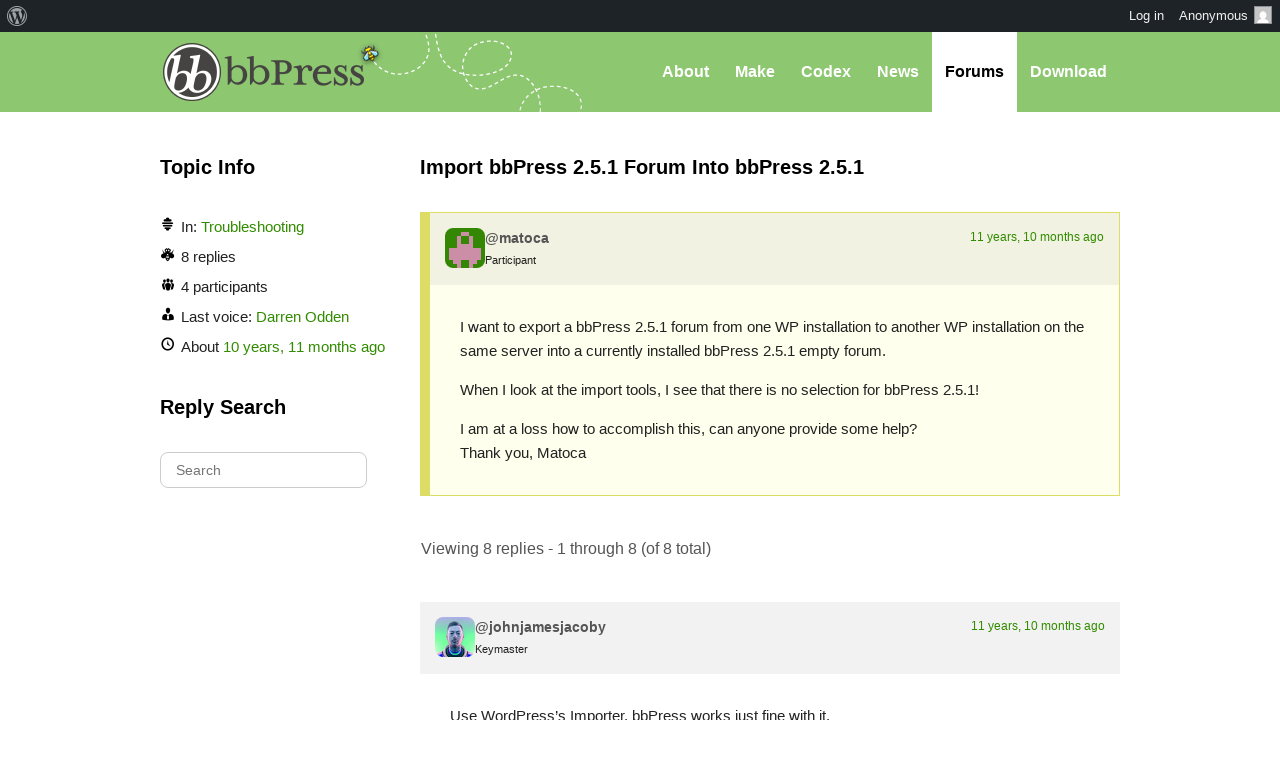

--- FILE ---
content_type: text/html; charset=UTF-8
request_url: https://bbpress.org/forums/topic/import-bbpress-2-5-1-forum-into-bbpress-2-5-1/
body_size: 13023
content:
<!DOCTYPE html><html>

<head profile="http://gmpg.org/xfn/11">
	<title>Topic: Import bbPress 2.5.1 Forum Into bbPress 2.5.1 &middot; bbPress.org</title>
	<meta name="viewport" content="width=device-width, initial-scale=1" />
	<meta http-equiv="Content-Type" content="text/html; charset=UTF-8" />
	<meta http-equiv="Content-Style-Type" content="text/css" />
	<meta name="distribution" content="global" />
	<meta name="robots" content="follow, all" />
	<meta name="language" content="en, sv" />
	<meta name="description" content="Forums, made the WordPress way" />
	<meta name="keywords" content="wordpress buddypress bbpress community support forums" />

	<link rel="home" title="Home" href="https://bbpress.org" />
	<link rel="index" title="Index" href="https://bbpress.org/about/index/" />
	<link rel="contents" title="Contents" href="https://bbpress.org/about/contents/" />
	<link rel="search" title="Search" href="#searchform" />
	<link rel="glossary" title="Glossary" href="https://bbpress.org/about/glossary/" />
	<link rel="help" title="Help" href="https://bbpress.org/about/help/" />
	<link rel="first" title="First" href="" />
	<link rel="last" title="Last" href="" />
	<link rel="up" title="Top" href="#top" />
	<link rel="copyright" title="Copyright" href="https://bbpress.org/about/copyright/" />
	<link rel="author" title="Author" href="https://bbpress.org/about/author/" />

	<link rel="Shortcut Icon" href="https://bbpress.org" />
	<link rel="alternate" type="application/rss+xml" title="RSS 2.0" href="https://bbpress.org/feed/" />
	<link rel="alternate" type="text/xml" title="RSS .92" href="https://bbpress.org/feed/rss/" />
	<link rel="alternate" type="application/atom+xml" title="Atom 0.3" href="https://bbpress.org/feed/atom/" />
	<link rel='archives' title='July 2025' href='https://bbpress.org/blog/2025/07/' />
	<link rel='archives' title='April 2025' href='https://bbpress.org/blog/2025/04/' />
	<link rel='archives' title='February 2025' href='https://bbpress.org/blog/2025/02/' />
	<link rel='archives' title='June 2024' href='https://bbpress.org/blog/2024/06/' />
	<link rel='archives' title='November 2021' href='https://bbpress.org/blog/2021/11/' />
	<link rel='archives' title='November 2020' href='https://bbpress.org/blog/2020/11/' />
	<link rel='archives' title='May 2020' href='https://bbpress.org/blog/2020/05/' />
	<link rel='archives' title='January 2020' href='https://bbpress.org/blog/2020/01/' />
	<link rel='archives' title='December 2019' href='https://bbpress.org/blog/2019/12/' />
	<link rel='archives' title='November 2019' href='https://bbpress.org/blog/2019/11/' />
	<link rel='archives' title='September 2017' href='https://bbpress.org/blog/2017/09/' />
	<link rel='archives' title='July 2017' href='https://bbpress.org/blog/2017/07/' />
	<link rel='archives' title='December 2016' href='https://bbpress.org/blog/2016/12/' />
	<link rel='archives' title='November 2016' href='https://bbpress.org/blog/2016/11/' />
	<link rel='archives' title='July 2016' href='https://bbpress.org/blog/2016/07/' />
	<link rel='archives' title='May 2016' href='https://bbpress.org/blog/2016/05/' />
	<link rel='archives' title='March 2016' href='https://bbpress.org/blog/2016/03/' />
	<link rel='archives' title='September 2015' href='https://bbpress.org/blog/2015/09/' />
	<link rel='archives' title='July 2015' href='https://bbpress.org/blog/2015/07/' />
	<link rel='archives' title='May 2015' href='https://bbpress.org/blog/2015/05/' />
	<link rel='archives' title='April 2015' href='https://bbpress.org/blog/2015/04/' />
	<link rel='archives' title='March 2015' href='https://bbpress.org/blog/2015/03/' />
	<link rel='archives' title='June 2014' href='https://bbpress.org/blog/2014/06/' />
	<link rel='archives' title='May 2014' href='https://bbpress.org/blog/2014/05/' />
	<link rel='archives' title='March 2014' href='https://bbpress.org/blog/2014/03/' />
	<link rel='archives' title='January 2014' href='https://bbpress.org/blog/2014/01/' />
	<link rel='archives' title='December 2013' href='https://bbpress.org/blog/2013/12/' />
	<link rel='archives' title='November 2013' href='https://bbpress.org/blog/2013/11/' />
	<link rel='archives' title='October 2013' href='https://bbpress.org/blog/2013/10/' />
	<link rel='archives' title='September 2013' href='https://bbpress.org/blog/2013/09/' />
	<link rel='archives' title='August 2013' href='https://bbpress.org/blog/2013/08/' />
	<link rel='archives' title='May 2013' href='https://bbpress.org/blog/2013/05/' />
	<link rel='archives' title='April 2013' href='https://bbpress.org/blog/2013/04/' />
	<link rel='archives' title='March 2013' href='https://bbpress.org/blog/2013/03/' />
	<link rel='archives' title='February 2013' href='https://bbpress.org/blog/2013/02/' />
	<link rel='archives' title='January 2013' href='https://bbpress.org/blog/2013/01/' />
	<link rel='archives' title='December 2012' href='https://bbpress.org/blog/2012/12/' />
	<link rel='archives' title='November 2012' href='https://bbpress.org/blog/2012/11/' />
	<link rel='archives' title='October 2012' href='https://bbpress.org/blog/2012/10/' />
	<link rel='archives' title='August 2012' href='https://bbpress.org/blog/2012/08/' />
	<link rel='archives' title='July 2012' href='https://bbpress.org/blog/2012/07/' />
	<link rel='archives' title='June 2012' href='https://bbpress.org/blog/2012/06/' />
	<link rel='archives' title='November 2011' href='https://bbpress.org/blog/2011/11/' />
	<link rel='archives' title='September 2011' href='https://bbpress.org/blog/2011/09/' />
	<link rel='archives' title='August 2011' href='https://bbpress.org/blog/2011/08/' />
	<link rel='archives' title='June 2011' href='https://bbpress.org/blog/2011/06/' />
	<link rel='archives' title='May 2011' href='https://bbpress.org/blog/2011/05/' />
	<link rel='archives' title='February 2011' href='https://bbpress.org/blog/2011/02/' />
	<link rel='archives' title='July 2010' href='https://bbpress.org/blog/2010/07/' />
	<link rel='archives' title='January 2010' href='https://bbpress.org/blog/2010/01/' />
	<link rel='archives' title='December 2009' href='https://bbpress.org/blog/2009/12/' />
	<link rel='archives' title='July 2009' href='https://bbpress.org/blog/2009/07/' />
	<link rel='archives' title='June 2009' href='https://bbpress.org/blog/2009/06/' />
	<link rel='archives' title='May 2009' href='https://bbpress.org/blog/2009/05/' />
	<link rel='archives' title='April 2009' href='https://bbpress.org/blog/2009/04/' />
	<link rel='archives' title='January 2009' href='https://bbpress.org/blog/2009/01/' />
	<link rel='archives' title='December 2008' href='https://bbpress.org/blog/2008/12/' />
	<link rel='archives' title='October 2008' href='https://bbpress.org/blog/2008/10/' />
	<link rel='archives' title='September 2008' href='https://bbpress.org/blog/2008/09/' />
	<link rel='archives' title='August 2008' href='https://bbpress.org/blog/2008/08/' />
	<link rel='archives' title='July 2008' href='https://bbpress.org/blog/2008/07/' />
	<link rel='archives' title='April 2008' href='https://bbpress.org/blog/2008/04/' />
	<link rel='archives' title='March 2008' href='https://bbpress.org/blog/2008/03/' />
	<link rel='archives' title='January 2008' href='https://bbpress.org/blog/2008/01/' />
	<link rel='archives' title='November 2007' href='https://bbpress.org/blog/2007/11/' />
	<link rel='archives' title='September 2007' href='https://bbpress.org/blog/2007/09/' />
	<link rel='archives' title='June 2007' href='https://bbpress.org/blog/2007/06/' />
	<link rel='archives' title='February 2007' href='https://bbpress.org/blog/2007/02/' />
	<link rel='archives' title='January 2007' href='https://bbpress.org/blog/2007/01/' />
	<link rel='archives' title='October 2006' href='https://bbpress.org/blog/2006/10/' />
	<link rel='archives' title='September 2006' href='https://bbpress.org/blog/2006/09/' />
	<link rel='archives' title='June 2006' href='https://bbpress.org/blog/2006/06/' />
	<link rel='archives' title='May 2006' href='https://bbpress.org/blog/2006/05/' />
	<link rel='archives' title='August 2005' href='https://bbpress.org/blog/2005/08/' />
	<link rel='archives' title='July 2005' href='https://bbpress.org/blog/2005/07/' />
	<link rel='archives' title='June 2005' href='https://bbpress.org/blog/2005/06/' />
	<link rel='archives' title='April 2005' href='https://bbpress.org/blog/2005/04/' />
	<link rel='archives' title='March 2005' href='https://bbpress.org/blog/2005/03/' />
	<link rel='archives' title='December 2004' href='https://bbpress.org/blog/2004/12/' />
	<link rel="pingback" href="https://bbpress.org/xmlrpc.php" />
		<meta name='robots' content='max-image-preview:large' />
<link rel='dns-prefetch' href='//www.googletagmanager.com' />
<link rel="alternate" type="application/rss+xml" title="bbPress.org &raquo; Import bbPress 2.5.1 Forum Into bbPress 2.5.1 Comments Feed" href="https://bbpress.org/forums/topic/import-bbpress-2-5-1-forum-into-bbpress-2-5-1/feed/" />
<link rel="alternate" title="oEmbed (JSON)" type="application/json+oembed" href="https://bbpress.org/wp-json/oembed/1.0/embed?url=https%3A%2F%2Fbbpress.org%2Fforums%2Ftopic%2Fimport-bbpress-2-5-1-forum-into-bbpress-2-5-1%2F" />
<link rel="alternate" title="oEmbed (XML)" type="text/xml+oembed" href="https://bbpress.org/wp-json/oembed/1.0/embed?url=https%3A%2F%2Fbbpress.org%2Fforums%2Ftopic%2Fimport-bbpress-2-5-1-forum-into-bbpress-2-5-1%2F&#038;format=xml" />
<script>(function(w,d,s,l,i){w[l]=w[l]||[];w[l].push({'gtm.start':
new Date().getTime(),event:'gtm.js'});var f=d.getElementsByTagName(s)[0],
j=d.createElement(s),dl=l!='dataLayer'?'&l='+l:'';j.async=true;j.src=
'https://www.googletagmanager.com/gtm.js?id='+i+dl;f.parentNode.insertBefore(j,f);
})(window,document,'script','dataLayer','GTM-P24PF4B');</script>
	<style id='wp-img-auto-sizes-contain-inline-css' type='text/css'>
img:is([sizes=auto i],[sizes^="auto," i]){contain-intrinsic-size:3000px 1500px}
/*# sourceURL=wp-img-auto-sizes-contain-inline-css */
</style>
<link rel='stylesheet' id='dashicons-css' href='https://bbpress.org/wp-includes/css/dashicons.min.css?ver=6.9-beta4-61189' type='text/css' media='all' />
<link rel='stylesheet' id='admin-bar-css' href='https://bbpress.org/wp-includes/css/admin-bar.min.css?ver=6.9-beta4-61189' type='text/css' media='all' />
<style id='admin-bar-inline-css' type='text/css'>

		@media screen { html { margin-top: 32px !important; } }
		@media screen and ( max-width: 782px ) { html { margin-top: 46px !important; } }
	
@media print { #wpadminbar { display:none; } }
/*# sourceURL=admin-bar-inline-css */
</style>
<style id='wp-emoji-styles-inline-css' type='text/css'>

	img.wp-smiley, img.emoji {
		display: inline !important;
		border: none !important;
		box-shadow: none !important;
		height: 1em !important;
		width: 1em !important;
		margin: 0 0.07em !important;
		vertical-align: -0.1em !important;
		background: none !important;
		padding: 0 !important;
	}
/*# sourceURL=wp-emoji-styles-inline-css */
</style>
<style id='wp-block-library-inline-css' type='text/css'>
:root{--wp-block-synced-color:#7a00df;--wp-block-synced-color--rgb:122,0,223;--wp-bound-block-color:var(--wp-block-synced-color);--wp-editor-canvas-background:#ddd;--wp-admin-theme-color:#007cba;--wp-admin-theme-color--rgb:0,124,186;--wp-admin-theme-color-darker-10:#006ba1;--wp-admin-theme-color-darker-10--rgb:0,107,160.5;--wp-admin-theme-color-darker-20:#005a87;--wp-admin-theme-color-darker-20--rgb:0,90,135;--wp-admin-border-width-focus:2px}@media (min-resolution:192dpi){:root{--wp-admin-border-width-focus:1.5px}}.wp-element-button{cursor:pointer}:root .has-very-light-gray-background-color{background-color:#eee}:root .has-very-dark-gray-background-color{background-color:#313131}:root .has-very-light-gray-color{color:#eee}:root .has-very-dark-gray-color{color:#313131}:root .has-vivid-green-cyan-to-vivid-cyan-blue-gradient-background{background:linear-gradient(135deg,#00d084,#0693e3)}:root .has-purple-crush-gradient-background{background:linear-gradient(135deg,#34e2e4,#4721fb 50%,#ab1dfe)}:root .has-hazy-dawn-gradient-background{background:linear-gradient(135deg,#faaca8,#dad0ec)}:root .has-subdued-olive-gradient-background{background:linear-gradient(135deg,#fafae1,#67a671)}:root .has-atomic-cream-gradient-background{background:linear-gradient(135deg,#fdd79a,#004a59)}:root .has-nightshade-gradient-background{background:linear-gradient(135deg,#330968,#31cdcf)}:root .has-midnight-gradient-background{background:linear-gradient(135deg,#020381,#2874fc)}:root{--wp--preset--font-size--normal:16px;--wp--preset--font-size--huge:42px}.has-regular-font-size{font-size:1em}.has-larger-font-size{font-size:2.625em}.has-normal-font-size{font-size:var(--wp--preset--font-size--normal)}.has-huge-font-size{font-size:var(--wp--preset--font-size--huge)}.has-text-align-center{text-align:center}.has-text-align-left{text-align:left}.has-text-align-right{text-align:right}.has-fit-text{white-space:nowrap!important}#end-resizable-editor-section{display:none}.aligncenter{clear:both}.items-justified-left{justify-content:flex-start}.items-justified-center{justify-content:center}.items-justified-right{justify-content:flex-end}.items-justified-space-between{justify-content:space-between}.screen-reader-text{border:0;clip-path:inset(50%);height:1px;margin:-1px;overflow:hidden;padding:0;position:absolute;width:1px;word-wrap:normal!important}.screen-reader-text:focus{background-color:#ddd;clip-path:none;color:#444;display:block;font-size:1em;height:auto;left:5px;line-height:normal;padding:15px 23px 14px;text-decoration:none;top:5px;width:auto;z-index:100000}html :where(.has-border-color){border-style:solid}html :where([style*=border-top-color]){border-top-style:solid}html :where([style*=border-right-color]){border-right-style:solid}html :where([style*=border-bottom-color]){border-bottom-style:solid}html :where([style*=border-left-color]){border-left-style:solid}html :where([style*=border-width]){border-style:solid}html :where([style*=border-top-width]){border-top-style:solid}html :where([style*=border-right-width]){border-right-style:solid}html :where([style*=border-bottom-width]){border-bottom-style:solid}html :where([style*=border-left-width]){border-left-style:solid}html :where(img[class*=wp-image-]){height:auto;max-width:100%}:where(figure){margin:0 0 1em}html :where(.is-position-sticky){--wp-admin--admin-bar--position-offset:var(--wp-admin--admin-bar--height,0px)}@media screen and (max-width:600px){html :where(.is-position-sticky){--wp-admin--admin-bar--position-offset:0px}}

/*# sourceURL=wp-block-library-inline-css */
</style><style id='global-styles-inline-css' type='text/css'>
:root{--wp--preset--aspect-ratio--square: 1;--wp--preset--aspect-ratio--4-3: 4/3;--wp--preset--aspect-ratio--3-4: 3/4;--wp--preset--aspect-ratio--3-2: 3/2;--wp--preset--aspect-ratio--2-3: 2/3;--wp--preset--aspect-ratio--16-9: 16/9;--wp--preset--aspect-ratio--9-16: 9/16;--wp--preset--color--black: #000000;--wp--preset--color--cyan-bluish-gray: #abb8c3;--wp--preset--color--white: #ffffff;--wp--preset--color--pale-pink: #f78da7;--wp--preset--color--vivid-red: #cf2e2e;--wp--preset--color--luminous-vivid-orange: #ff6900;--wp--preset--color--luminous-vivid-amber: #fcb900;--wp--preset--color--light-green-cyan: #7bdcb5;--wp--preset--color--vivid-green-cyan: #00d084;--wp--preset--color--pale-cyan-blue: #8ed1fc;--wp--preset--color--vivid-cyan-blue: #0693e3;--wp--preset--color--vivid-purple: #9b51e0;--wp--preset--gradient--vivid-cyan-blue-to-vivid-purple: linear-gradient(135deg,rgb(6,147,227) 0%,rgb(155,81,224) 100%);--wp--preset--gradient--light-green-cyan-to-vivid-green-cyan: linear-gradient(135deg,rgb(122,220,180) 0%,rgb(0,208,130) 100%);--wp--preset--gradient--luminous-vivid-amber-to-luminous-vivid-orange: linear-gradient(135deg,rgb(252,185,0) 0%,rgb(255,105,0) 100%);--wp--preset--gradient--luminous-vivid-orange-to-vivid-red: linear-gradient(135deg,rgb(255,105,0) 0%,rgb(207,46,46) 100%);--wp--preset--gradient--very-light-gray-to-cyan-bluish-gray: linear-gradient(135deg,rgb(238,238,238) 0%,rgb(169,184,195) 100%);--wp--preset--gradient--cool-to-warm-spectrum: linear-gradient(135deg,rgb(74,234,220) 0%,rgb(151,120,209) 20%,rgb(207,42,186) 40%,rgb(238,44,130) 60%,rgb(251,105,98) 80%,rgb(254,248,76) 100%);--wp--preset--gradient--blush-light-purple: linear-gradient(135deg,rgb(255,206,236) 0%,rgb(152,150,240) 100%);--wp--preset--gradient--blush-bordeaux: linear-gradient(135deg,rgb(254,205,165) 0%,rgb(254,45,45) 50%,rgb(107,0,62) 100%);--wp--preset--gradient--luminous-dusk: linear-gradient(135deg,rgb(255,203,112) 0%,rgb(199,81,192) 50%,rgb(65,88,208) 100%);--wp--preset--gradient--pale-ocean: linear-gradient(135deg,rgb(255,245,203) 0%,rgb(182,227,212) 50%,rgb(51,167,181) 100%);--wp--preset--gradient--electric-grass: linear-gradient(135deg,rgb(202,248,128) 0%,rgb(113,206,126) 100%);--wp--preset--gradient--midnight: linear-gradient(135deg,rgb(2,3,129) 0%,rgb(40,116,252) 100%);--wp--preset--font-size--small: 13px;--wp--preset--font-size--medium: 20px;--wp--preset--font-size--large: 36px;--wp--preset--font-size--x-large: 42px;--wp--preset--spacing--20: 0.44rem;--wp--preset--spacing--30: 0.67rem;--wp--preset--spacing--40: 1rem;--wp--preset--spacing--50: 1.5rem;--wp--preset--spacing--60: 2.25rem;--wp--preset--spacing--70: 3.38rem;--wp--preset--spacing--80: 5.06rem;--wp--preset--shadow--natural: 6px 6px 9px rgba(0, 0, 0, 0.2);--wp--preset--shadow--deep: 12px 12px 50px rgba(0, 0, 0, 0.4);--wp--preset--shadow--sharp: 6px 6px 0px rgba(0, 0, 0, 0.2);--wp--preset--shadow--outlined: 6px 6px 0px -3px rgb(255, 255, 255), 6px 6px rgb(0, 0, 0);--wp--preset--shadow--crisp: 6px 6px 0px rgb(0, 0, 0);}:where(.is-layout-flex){gap: 0.5em;}:where(.is-layout-grid){gap: 0.5em;}body .is-layout-flex{display: flex;}.is-layout-flex{flex-wrap: wrap;align-items: center;}.is-layout-flex > :is(*, div){margin: 0;}body .is-layout-grid{display: grid;}.is-layout-grid > :is(*, div){margin: 0;}:where(.wp-block-columns.is-layout-flex){gap: 2em;}:where(.wp-block-columns.is-layout-grid){gap: 2em;}:where(.wp-block-post-template.is-layout-flex){gap: 1.25em;}:where(.wp-block-post-template.is-layout-grid){gap: 1.25em;}.has-black-color{color: var(--wp--preset--color--black) !important;}.has-cyan-bluish-gray-color{color: var(--wp--preset--color--cyan-bluish-gray) !important;}.has-white-color{color: var(--wp--preset--color--white) !important;}.has-pale-pink-color{color: var(--wp--preset--color--pale-pink) !important;}.has-vivid-red-color{color: var(--wp--preset--color--vivid-red) !important;}.has-luminous-vivid-orange-color{color: var(--wp--preset--color--luminous-vivid-orange) !important;}.has-luminous-vivid-amber-color{color: var(--wp--preset--color--luminous-vivid-amber) !important;}.has-light-green-cyan-color{color: var(--wp--preset--color--light-green-cyan) !important;}.has-vivid-green-cyan-color{color: var(--wp--preset--color--vivid-green-cyan) !important;}.has-pale-cyan-blue-color{color: var(--wp--preset--color--pale-cyan-blue) !important;}.has-vivid-cyan-blue-color{color: var(--wp--preset--color--vivid-cyan-blue) !important;}.has-vivid-purple-color{color: var(--wp--preset--color--vivid-purple) !important;}.has-black-background-color{background-color: var(--wp--preset--color--black) !important;}.has-cyan-bluish-gray-background-color{background-color: var(--wp--preset--color--cyan-bluish-gray) !important;}.has-white-background-color{background-color: var(--wp--preset--color--white) !important;}.has-pale-pink-background-color{background-color: var(--wp--preset--color--pale-pink) !important;}.has-vivid-red-background-color{background-color: var(--wp--preset--color--vivid-red) !important;}.has-luminous-vivid-orange-background-color{background-color: var(--wp--preset--color--luminous-vivid-orange) !important;}.has-luminous-vivid-amber-background-color{background-color: var(--wp--preset--color--luminous-vivid-amber) !important;}.has-light-green-cyan-background-color{background-color: var(--wp--preset--color--light-green-cyan) !important;}.has-vivid-green-cyan-background-color{background-color: var(--wp--preset--color--vivid-green-cyan) !important;}.has-pale-cyan-blue-background-color{background-color: var(--wp--preset--color--pale-cyan-blue) !important;}.has-vivid-cyan-blue-background-color{background-color: var(--wp--preset--color--vivid-cyan-blue) !important;}.has-vivid-purple-background-color{background-color: var(--wp--preset--color--vivid-purple) !important;}.has-black-border-color{border-color: var(--wp--preset--color--black) !important;}.has-cyan-bluish-gray-border-color{border-color: var(--wp--preset--color--cyan-bluish-gray) !important;}.has-white-border-color{border-color: var(--wp--preset--color--white) !important;}.has-pale-pink-border-color{border-color: var(--wp--preset--color--pale-pink) !important;}.has-vivid-red-border-color{border-color: var(--wp--preset--color--vivid-red) !important;}.has-luminous-vivid-orange-border-color{border-color: var(--wp--preset--color--luminous-vivid-orange) !important;}.has-luminous-vivid-amber-border-color{border-color: var(--wp--preset--color--luminous-vivid-amber) !important;}.has-light-green-cyan-border-color{border-color: var(--wp--preset--color--light-green-cyan) !important;}.has-vivid-green-cyan-border-color{border-color: var(--wp--preset--color--vivid-green-cyan) !important;}.has-pale-cyan-blue-border-color{border-color: var(--wp--preset--color--pale-cyan-blue) !important;}.has-vivid-cyan-blue-border-color{border-color: var(--wp--preset--color--vivid-cyan-blue) !important;}.has-vivid-purple-border-color{border-color: var(--wp--preset--color--vivid-purple) !important;}.has-vivid-cyan-blue-to-vivid-purple-gradient-background{background: var(--wp--preset--gradient--vivid-cyan-blue-to-vivid-purple) !important;}.has-light-green-cyan-to-vivid-green-cyan-gradient-background{background: var(--wp--preset--gradient--light-green-cyan-to-vivid-green-cyan) !important;}.has-luminous-vivid-amber-to-luminous-vivid-orange-gradient-background{background: var(--wp--preset--gradient--luminous-vivid-amber-to-luminous-vivid-orange) !important;}.has-luminous-vivid-orange-to-vivid-red-gradient-background{background: var(--wp--preset--gradient--luminous-vivid-orange-to-vivid-red) !important;}.has-very-light-gray-to-cyan-bluish-gray-gradient-background{background: var(--wp--preset--gradient--very-light-gray-to-cyan-bluish-gray) !important;}.has-cool-to-warm-spectrum-gradient-background{background: var(--wp--preset--gradient--cool-to-warm-spectrum) !important;}.has-blush-light-purple-gradient-background{background: var(--wp--preset--gradient--blush-light-purple) !important;}.has-blush-bordeaux-gradient-background{background: var(--wp--preset--gradient--blush-bordeaux) !important;}.has-luminous-dusk-gradient-background{background: var(--wp--preset--gradient--luminous-dusk) !important;}.has-pale-ocean-gradient-background{background: var(--wp--preset--gradient--pale-ocean) !important;}.has-electric-grass-gradient-background{background: var(--wp--preset--gradient--electric-grass) !important;}.has-midnight-gradient-background{background: var(--wp--preset--gradient--midnight) !important;}.has-small-font-size{font-size: var(--wp--preset--font-size--small) !important;}.has-medium-font-size{font-size: var(--wp--preset--font-size--medium) !important;}.has-large-font-size{font-size: var(--wp--preset--font-size--large) !important;}.has-x-large-font-size{font-size: var(--wp--preset--font-size--x-large) !important;}
/*# sourceURL=global-styles-inline-css */
</style>

<style id='classic-theme-styles-inline-css' type='text/css'>
/*! This file is auto-generated */
.wp-block-button__link{color:#fff;background-color:#32373c;border-radius:9999px;box-shadow:none;text-decoration:none;padding:calc(.667em + 2px) calc(1.333em + 2px);font-size:1.125em}.wp-block-file__button{background:#32373c;color:#fff;text-decoration:none}
/*# sourceURL=/wp-includes/css/classic-themes.min.css */
</style>
<link rel='stylesheet' id='bbp-default-css' href='https://bbpress.org/wp-content/plugins/bbpress/templates/default/css/bbpress.min.css?ver=2.7.0-alpha-2' type='text/css' media='all' />
<link rel='stylesheet' id='bb-base-css' href='https://bbpress.org/wp-content/themes/bb-base/style.css?ver=202508050001' type='text/css' media='screen' />
<link rel='stylesheet' id='bb-root-css' href='https://bbpress.org/wp-content/themes/bb-base/style-bbpress.css?ver=202508050001' type='text/css' media='screen' />
<link rel='stylesheet' id='bb-child-css' href='https://bbpress.org/wp-content/themes/bbpress-org/style.css?ver=202508050001' type='text/css' media='screen' />
<script type="text/javascript" src="https://bbpress.org/wp-includes/js/jquery/jquery.min.js?ver=3.7.1" id="jquery-core-js"></script>
<script type="text/javascript" src="https://bbpress.org/wp-includes/js/jquery/jquery-migrate.min.js?ver=3.4.1" id="jquery-migrate-js"></script>
<link rel="https://api.w.org/" href="https://bbpress.org/wp-json/" /><link rel="EditURI" type="application/rsd+xml" title="RSD" href="https://bbpress.org/xmlrpc.php?rsd" />
<meta name="generator" content="WordPress 6.9-beta4-61189" />
<link rel="canonical" href="https://bbpress.org/forums/topic/import-bbpress-2-5-1-forum-into-bbpress-2-5-1/" />
<link rel='shortlink' href='https://bbpress.org/?p=140643' />
<link rel="icon" href="https://bbpress.org/wp-content/uploads/cropped-bbpress-icon-32x32.png" sizes="32x32" />
<link rel="icon" href="https://bbpress.org/wp-content/uploads/cropped-bbpress-icon-192x192.png" sizes="192x192" />
<link rel="apple-touch-icon" href="https://bbpress.org/wp-content/uploads/cropped-bbpress-icon-180x180.png" />
<meta name="msapplication-TileImage" content="https://bbpress.org/wp-content/uploads/cropped-bbpress-icon-270x270.png" />
</head>

<body id="top" class="topic bbpress no-js wp-singular topic-template-default single single-topic postid-140643 admin-bar no-customize-support wp-theme-bb-base wp-child-theme-bbpress-org">

	<dl id="accessibility">
		<dt>Skip to:</dt>
		<dd><a href="#content" title="Skip to content">Content</a></dd>
		<dd><a href="#pages" title="Skip to pages">Pages</a></dd>
		<dd><a href="#categories" title="Skip to categories">Categories</a></dd>
		<dd><a href="#search" title="Skip to search">Search</a></dd>
		<dd class="separator"><a href="#top" title="Skip to top">Top</a></dd>
		<dd><a href="#bottom" title="Skip to bottom">Bottom</a></dd>
	</dl>
	<hr class="hidden" />

	<div id="header"><div id="header-inner">
		<div id="nav">
	<a href="#" id="bb-menu-icon"></a>
			<ul id="bb-nav" class="menu">
			<li ><a href="https://bbpress.org/about">About</a></li>
			<li ><a href="https://bbpress.org/make">Make</a></li>
			<li><a href="//codex.bbpress.org/">Codex</a></li>
			<li ><a href="https://bbpress.org/blog">News</a></li>
			<li class="current"><a href="https://bbpress.org/forums/">Forums</a></li>			<li class="download"><a href="https://bbpress.org/download">Download</a></li>
		</ul>
	</div>

		<h1><a href="https://bbpress.org">bbPress.org</a></h1>
	</div></div>
	<hr class="hidden" />


	<div id="main">
		<div class="content">
				<h2 id="post-140643">Import bbPress 2.5.1 Forum Into bbPress 2.5.1</h2>

<div id="bbpress-forums">

	
	
		
			

<ul id="bbp-topic-140643-lead" class="bbp-lead-topic">

	<li class="bbp-body">

		<div id="post-140643" class="loop-item--1 user-id-1432108 bbp-parent-forum-649 even  post-140643 topic type-topic status-publish hentry">

			<div class="bbp-topic-author">

				
				<a href="https://bbpress.org/forums/profile/matoca/" title="View Matoca&#039;s profile" class="bbp-author-link"><span  class="bbp-author-avatar"><img alt='' src='https://secure.gravatar.com/avatar/a0ed4686b52254d3bb31de0685e6fbfd8cc600b14130702f3fa320a0b8108df3?s=80&#038;d=retro&#038;r=g' srcset='https://secure.gravatar.com/avatar/a0ed4686b52254d3bb31de0685e6fbfd8cc600b14130702f3fa320a0b8108df3?s=160&#038;d=retro&#038;r=g 2x' class='avatar avatar-80 photo' height='80' width='80' loading='lazy' decoding='async'/></span></a>
				<div class="bbp-topic-author-info">

					<p class="bbp-user-nicename">@matoca</p>
					<div class="bbp-author-role">Participant</div>
					
				</div>

				<p class="bbp-topic-post-date"><a href="https://bbpress.org/forums/topic/import-bbpress-2-5-1-forum-into-bbpress-2-5-1/" title="#140643" class="bbp-topic-permalink">11 years, 10 months ago</a></p>

				
			</div><!-- .bbp-topic-author -->

			<div class="bbp-topic-content">

				
				<p>I want to export a bbPress 2.5.1 forum from one WP installation to another WP installation on the same server into a currently installed bbPress 2.5.1 empty forum. </p>
<p>When I look at the import tools, I see that there is no selection for bbPress 2.5.1! </p>
<p>I am at a loss how to accomplish this, can anyone provide some help?<br />
Thank you, Matoca</p>

				
			</div><!-- .bbp-topic-content -->

			<span class="bbp-admin-links"></span>
		</div><!-- #post-140643 -->

	</li><!-- .bbp-body -->

</ul><!-- #topic-140643-replies -->


		
		
			
<div class="bbp-pagination">
	<div class="bbp-pagination-count">Viewing 8 replies - 1 through 8 (of 8 total)</div>
	<div class="bbp-pagination-links"></div>
</div>


			
<ul id="topic-140643-replies" class="forums bbp-replies">

	<li class="bbp-body">

		
			
<div id="post-140665" class="loop-item-0 user-id-395440 bbp-parent-forum-649 bbp-parent-topic-140643 bbp-reply-position-1 odd  post-140665 reply type-reply status-publish hentry">

	<div class="bbp-reply-author">

		
		<a href="https://bbpress.org/forums/profile/johnjamesjacoby/" title="View John James Jacoby&#039;s profile" class="bbp-author-link"><span  class="bbp-author-avatar"><img alt='' src='https://secure.gravatar.com/avatar/f8b3e78da513af70d22b0a942297a300eef15e3ce8080e877c054ebb83e24d82?s=80&#038;d=retro&#038;r=g' srcset='https://secure.gravatar.com/avatar/f8b3e78da513af70d22b0a942297a300eef15e3ce8080e877c054ebb83e24d82?s=160&#038;d=retro&#038;r=g 2x' class='avatar avatar-80 photo' height='80' width='80' loading='lazy' decoding='async'/></span></a>
		<div class="bbp-reply-author-info">

			<p class="bbp-user-nicename">@johnjamesjacoby</p>
			<div class="bbp-author-role">Keymaster</div>
			
		</div>

		<p class="bbp-reply-post-date"><a href="https://bbpress.org/forums/topic/import-bbpress-2-5-1-forum-into-bbpress-2-5-1/#post-140665" title="#140665" class="bbp-reply-permalink">11 years, 10 months ago</a></p>

		
	</div><!-- .bbp-reply-author -->

	<div class="bbp-reply-content">

		
		<p>Use WordPress&#8217;s Importer. bbPress works just fine with it. </p>

		
	</div><!-- .bbp-reply-content -->

	
	<span class="bbp-admin-links"></span>
	
</div><!-- #post-140665 -->

		
			
<div id="post-140669" class="loop-item-1 user-id-1432108 bbp-parent-forum-649 bbp-parent-topic-140643 bbp-reply-position-2 even topic-author  post-140669 reply type-reply status-publish hentry">

	<div class="bbp-reply-author">

		
		<a href="https://bbpress.org/forums/profile/matoca/" title="View Matoca&#039;s profile" class="bbp-author-link"><span  class="bbp-author-avatar"><img alt='' src='https://secure.gravatar.com/avatar/a0ed4686b52254d3bb31de0685e6fbfd8cc600b14130702f3fa320a0b8108df3?s=80&#038;d=retro&#038;r=g' srcset='https://secure.gravatar.com/avatar/a0ed4686b52254d3bb31de0685e6fbfd8cc600b14130702f3fa320a0b8108df3?s=160&#038;d=retro&#038;r=g 2x' class='avatar avatar-80 photo' height='80' width='80' loading='lazy' decoding='async'/></span></a>
		<div class="bbp-reply-author-info">

			<p class="bbp-user-nicename">@matoca</p>
			<div class="bbp-author-role">Participant</div>
			
		</div>

		<p class="bbp-reply-post-date"><a href="https://bbpress.org/forums/topic/import-bbpress-2-5-1-forum-into-bbpress-2-5-1/#post-140669" title="#140669" class="bbp-reply-permalink">11 years, 10 months ago</a></p>

		
	</div><!-- .bbp-reply-author -->

	<div class="bbp-reply-content">

		
		<p>John<br />
Thank you. I did finally figure this out, sort of, though there are very few instructions about this anywhere. I had some problems with it, so I am only about a 1/3 done. I started with importing the forums and the users which went ok. </p>
<p>But when I imported the topics, every topic came in with the wrong field entered for the associated Forum Name, they were random words from the content. I had to go through and re-associate all the topics with the proper forum by hand which took hours.</p>
<p>I want to use a new name for the forum, so I associated each topic with the new forum name. The topics are now all in the new forum, without replies which I haven&#8217;t imported yet, I can see them when I view the forum. But inside the dashboard the topics all appear to be still under the old forum name, not the new one. I think perhaps this must be what the forum repair tool will fix? </p>
<p>But I am not sure whether I should import the replies first and then use the repair tools or just make sure the topics are fixed now before I move on to importing the replies, I don&#8217;t know how bbPress associates the topics and replies together, are the replies going to look for the old forum name? At some point I want to delete the forum with the old name, but I want to make sure that I am not mistakenly corrupting anything. I really really don&#8217;t want to spend several days fixing the replies by hand.</p>
<p>I found the &#8220;empty the forum and get rid of everything&#8221; choice. So that will be a good backup plan if I mess this up.<br />
my best<br />
Matoca</p>

		
	</div><!-- .bbp-reply-content -->

	
	<span class="bbp-admin-links"></span>
	
</div><!-- #post-140669 -->

		
			
<div id="post-140865" class="loop-item-2 user-id-1432108 bbp-parent-forum-649 bbp-parent-topic-140643 bbp-reply-position-3 odd topic-author  post-140865 reply type-reply status-publish hentry">

	<div class="bbp-reply-author">

		
		<a href="https://bbpress.org/forums/profile/matoca/" title="View Matoca&#039;s profile" class="bbp-author-link"><span  class="bbp-author-avatar"><img alt='' src='https://secure.gravatar.com/avatar/a0ed4686b52254d3bb31de0685e6fbfd8cc600b14130702f3fa320a0b8108df3?s=80&#038;d=retro&#038;r=g' srcset='https://secure.gravatar.com/avatar/a0ed4686b52254d3bb31de0685e6fbfd8cc600b14130702f3fa320a0b8108df3?s=160&#038;d=retro&#038;r=g 2x' class='avatar avatar-80 photo' height='80' width='80' loading='lazy' decoding='async'/></span></a>
		<div class="bbp-reply-author-info">

			<p class="bbp-user-nicename">@matoca</p>
			<div class="bbp-author-role">Participant</div>
			
		</div>

		<p class="bbp-reply-post-date"><a href="https://bbpress.org/forums/topic/import-bbpress-2-5-1-forum-into-bbpress-2-5-1/#post-140865" title="#140865" class="bbp-reply-permalink">11 years, 10 months ago</a></p>

		
	</div><!-- .bbp-reply-author -->

	<div class="bbp-reply-content">

		
		<p>I decided not to try to change the name of the forum midstream so I started from scratch, removing any forum from the new site. Again, the 2 forums imported ok. The topics imported ok, up to a point. This has been a real disaster. </p>
<p>The replies imported but none of them are assigned to the proper forum, that box says &#8220;no parent&#8221;. I am having to go through over 500 replies in the dashboard and assign each one by hand to the forum it belongs to. That involves referring to the old forum continually to make sure that I am getting it correct.</p>
<p>But it gets worse. Other values for some of the replies are also messed up, such that I have to search the original forum to find these replies and fix the forum assignment, the topic number value, and if there is a reply to a reply, I have to find the reply number value that the reply is responding to. But I have a process and it is getting done. </p>
<p>My question, and what I need help with, is how to fix how the &#8220;replies to replies&#8221; are displayed. In the old forum that I exported these from, these replies to replies were offset to the right and colored a med gray so they stood out as different. The CSS is correctly set for the new forum to color them gray. But the color is not there and these replies to replies are not offset to the right.</p>
<p>So the end result is that these replies to replies are placed in between the wrong replies and are not near the correct reply. The content flow makes no sense. I do have the correct &#8220;reply to&#8221; number values set in the dashboard so it should know which reply it is associated with.</p>
<p>What controls how these replies to replies are colored and moved to the right under their parent replies? How did that get lost in the export/import? What can I do now to fix this?<br />
Thank you,<br />
Matoca</p>

		
	</div><!-- .bbp-reply-content -->

	
	<span class="bbp-admin-links"></span>
	
</div><!-- #post-140865 -->

		
			
<div id="post-141004" class="loop-item-3 user-id-46383 bbp-parent-forum-649 bbp-parent-topic-140643 bbp-reply-position-4 even  post-141004 reply type-reply status-publish hentry">

	<div class="bbp-reply-author">

		
		<a href="https://bbpress.org/forums/profile/netweb/" title="View Stephen Edgar&#039;s profile" class="bbp-author-link"><span  class="bbp-author-avatar"><img alt='' src='https://secure.gravatar.com/avatar/120b2dbc332ea0daf46d432e7d1fd3bf9a2b98955f9bad07dfd3ff8eb0fdfc87?s=80&#038;d=retro&#038;r=g' srcset='https://secure.gravatar.com/avatar/120b2dbc332ea0daf46d432e7d1fd3bf9a2b98955f9bad07dfd3ff8eb0fdfc87?s=160&#038;d=retro&#038;r=g 2x' class='avatar avatar-80 photo' height='80' width='80' loading='lazy' decoding='async'/></span></a>
		<div class="bbp-reply-author-info">

			<p class="bbp-user-nicename">@netweb</p>
			<div class="bbp-author-role">Keymaster</div>
			
		</div>

		<p class="bbp-reply-post-date"><a href="https://bbpress.org/forums/topic/import-bbpress-2-5-1-forum-into-bbpress-2-5-1/#post-141004" title="#141004" class="bbp-reply-permalink">11 years, 10 months ago</a></p>

		
	</div><!-- .bbp-reply-author -->

	<div class="bbp-reply-content">

		
		<p>Did you export and import each &#8216;forum&#8217;, &#8216;topic&#8217; and &#8216;reply&#8217; separately or did you use the &#8216;All content&#8217; option?</p>
<p>I haven&#8217;t tried them separately for a while and typically find that doing it all in one hit and removing any duplicated blog posts or pages after the import works quite well.</p>

		
	</div><!-- .bbp-reply-content -->

	
	<span class="bbp-admin-links"></span>
	
</div><!-- #post-141004 -->

		
			
<div id="post-141014" class="loop-item-4 user-id-1432108 bbp-parent-forum-649 bbp-parent-topic-140643 bbp-reply-position-5 odd topic-author  post-141014 reply type-reply status-publish hentry">

	<div class="bbp-reply-author">

		
		<a href="https://bbpress.org/forums/profile/matoca/" title="View Matoca&#039;s profile" class="bbp-author-link"><span  class="bbp-author-avatar"><img alt='' src='https://secure.gravatar.com/avatar/a0ed4686b52254d3bb31de0685e6fbfd8cc600b14130702f3fa320a0b8108df3?s=80&#038;d=retro&#038;r=g' srcset='https://secure.gravatar.com/avatar/a0ed4686b52254d3bb31de0685e6fbfd8cc600b14130702f3fa320a0b8108df3?s=160&#038;d=retro&#038;r=g 2x' class='avatar avatar-80 photo' height='80' width='80' loading='lazy' decoding='async'/></span></a>
		<div class="bbp-reply-author-info">

			<p class="bbp-user-nicename">@matoca</p>
			<div class="bbp-author-role">Participant</div>
			
		</div>

		<p class="bbp-reply-post-date"><a href="https://bbpress.org/forums/topic/import-bbpress-2-5-1-forum-into-bbpress-2-5-1/#post-141014" title="#141014" class="bbp-reply-permalink">11 years, 10 months ago</a></p>

		
	</div><!-- .bbp-reply-author -->

	<div class="bbp-reply-content">

		
		<p>Stephen,<br />
There is very little written in the way of instructions how to do this. The only caution I saw was that doing it in one chunk may overload shared servers and cause errors. So I exported each item separately, starting with forums, then topics and finally replies. I also imported in that order. The forums and topics went fine. The replies lost their associated forums and many also lost their topics. I had the old forum to use for reference and so I have been editing each reply in the dashboard, adding back the correct forum and topic number.</p>
<p>I am about 2/3 done, weeks later, but now I am getting a 500 Server error when I try to view page 10 of the replies. What is interesting is that I can see those replies in the forum and I can edit them there. I just can&#8217;t get into that one page of replies in the dashboard. I tried the forum repair tools with no luck. I am not sure if this is a big issue that I need to worry about? Any idea what this is? Do you think it is worthwhile to use the &#8220;kill all forums&#8221; and start again with the &#8220;all&#8221; export/import?</p>
<p>I am about to open the forum up to the users from the old forum and once done, I am committed. I had hoped this would go easier but I would not recommend this to anyone who is considering moving a forum to another WP installation.<br />
my best<br />
Matoca</p>

		
	</div><!-- .bbp-reply-content -->

	
	<span class="bbp-admin-links"></span>
	
</div><!-- #post-141014 -->

		
			
<div id="post-141034" class="loop-item-5 user-id-46383 bbp-parent-forum-649 bbp-parent-topic-140643 bbp-reply-position-6 even  post-141034 reply type-reply status-publish hentry">

	<div class="bbp-reply-author">

		
		<a href="https://bbpress.org/forums/profile/netweb/" title="View Stephen Edgar&#039;s profile" class="bbp-author-link"><span  class="bbp-author-avatar"><img alt='' src='https://secure.gravatar.com/avatar/120b2dbc332ea0daf46d432e7d1fd3bf9a2b98955f9bad07dfd3ff8eb0fdfc87?s=80&#038;d=retro&#038;r=g' srcset='https://secure.gravatar.com/avatar/120b2dbc332ea0daf46d432e7d1fd3bf9a2b98955f9bad07dfd3ff8eb0fdfc87?s=160&#038;d=retro&#038;r=g 2x' class='avatar avatar-80 photo' height='80' width='80' loading='lazy' decoding='async'/></span></a>
		<div class="bbp-reply-author-info">

			<p class="bbp-user-nicename">@netweb</p>
			<div class="bbp-author-role">Keymaster</div>
			
		</div>

		<p class="bbp-reply-post-date"><a href="https://bbpress.org/forums/topic/import-bbpress-2-5-1-forum-into-bbpress-2-5-1/#post-141034" title="#141034" class="bbp-reply-permalink">11 years, 10 months ago</a></p>

		
	</div><!-- .bbp-reply-author -->

	<div class="bbp-reply-content">

		
		<blockquote><p> I am getting a 500 Server error when I try to view page 10 of the replies. What is interesting is that I can see those replies in the forum and I can edit them there. I just can’t get into that one page of replies in the dashboard. I tried the forum repair tools with no luck. I am not sure if this is a big issue that I need to worry about? Any idea what this is?</p></blockquote>
<p>That&#8217;s an odd one that I haven&#8217;t seen before, most likely it is an issue with a posts title somehow causing the rendering of the list to throw an error. Does going to page 11 work?</p>
<blockquote><p> Do you think it is worthwhile to use the “kill all forums” and start again with the “all” export/import?</p></blockquote>
<p>I&#8217;s probably suggest pausing your current work so you don&#8217;t lose what you have done thus far.</p>
<p>I would suggest you install another copy of WordPress either locally or on your web host using a backup copy of your current database, nuke those forums and try the exporting/importing everything scenario using the &#8216;All content&#8217;. If that works repeat the same for your primary site, if that doesn&#8217;t continue from where you left off.</p>
<blockquote><p>I had hoped this would go easier but I would not recommend this to anyone who is considering moving a forum to another WP installation.</p></blockquote>
<p>I agree it would be nicer when things &#8216;just work&#8217; and I think the vast majority of the time it does, but when it doesn&#8217;t it is not the best experience going around. 🙁</p>

		
	</div><!-- .bbp-reply-content -->

	
	<span class="bbp-admin-links"></span>
	
</div><!-- #post-141034 -->

		
			
<div id="post-141045" class="loop-item-6 user-id-1432108 bbp-parent-forum-649 bbp-parent-topic-140643 bbp-reply-position-7 odd topic-author  post-141045 reply type-reply status-publish hentry">

	<div class="bbp-reply-author">

		
		<a href="https://bbpress.org/forums/profile/matoca/" title="View Matoca&#039;s profile" class="bbp-author-link"><span  class="bbp-author-avatar"><img alt='' src='https://secure.gravatar.com/avatar/a0ed4686b52254d3bb31de0685e6fbfd8cc600b14130702f3fa320a0b8108df3?s=80&#038;d=retro&#038;r=g' srcset='https://secure.gravatar.com/avatar/a0ed4686b52254d3bb31de0685e6fbfd8cc600b14130702f3fa320a0b8108df3?s=160&#038;d=retro&#038;r=g 2x' class='avatar avatar-80 photo' height='80' width='80' loading='lazy' decoding='async'/></span></a>
		<div class="bbp-reply-author-info">

			<p class="bbp-user-nicename">@matoca</p>
			<div class="bbp-author-role">Participant</div>
			
		</div>

		<p class="bbp-reply-post-date"><a href="https://bbpress.org/forums/topic/import-bbpress-2-5-1-forum-into-bbpress-2-5-1/#post-141045" title="#141045" class="bbp-reply-permalink">11 years, 10 months ago</a></p>

		
	</div><!-- .bbp-reply-author -->

	<div class="bbp-reply-content">

		
		<p>Once I get the server error, other pages after 10 also have problems. But if I bypass 10 at the start, I can seem to get to other higher numbered pages. </p>
<p>That is a great idea. I certainly can simply export it into another blog that is already installed without any trouble! Thanks for the suggestion!</p>
<p>I did a follow up post about the 500 Server Error, see the post &#8220;PHP 5.3 Error.&#8221; This is something I found out this morning. My webhost support went into the dashboard this morning to figure out the 500 server error. He told me bbPress is throwing this error because 5.3 was deprecated and removed from the server. He tried 5.2 and 5.4 but that bbPress is throwing the error under both versions.<br />
my best<br />
Matoca</p>

		
	</div><!-- .bbp-reply-content -->

	
	<span class="bbp-admin-links"></span>
	
</div><!-- #post-141045 -->

		
			
<div id="post-155074" class="loop-item-7 user-id-12143379 bbp-parent-forum-649 bbp-parent-topic-140643 bbp-reply-position-8 even  post-155074 reply type-reply status-publish hentry">

	<div class="bbp-reply-author">

		
		<a href="https://bbpress.org/forums/profile/oddencreative/" title="View Darren Odden&#039;s profile" class="bbp-author-link"><span  class="bbp-author-avatar"><img alt='' src='https://secure.gravatar.com/avatar/f77bdf45413d551f65918c0213768c38beaf1ae769261dcbdc67e8e7037c28b3?s=80&#038;d=retro&#038;r=g' srcset='https://secure.gravatar.com/avatar/f77bdf45413d551f65918c0213768c38beaf1ae769261dcbdc67e8e7037c28b3?s=160&#038;d=retro&#038;r=g 2x' class='avatar avatar-80 photo' height='80' width='80' loading='lazy' decoding='async'/></span></a>
		<div class="bbp-reply-author-info">

			<p class="bbp-user-nicename">@oddencreative</p>
			<div class="bbp-author-role">Participant</div>
			
		</div>

		<p class="bbp-reply-post-date"><a href="https://bbpress.org/forums/topic/import-bbpress-2-5-1-forum-into-bbpress-2-5-1/#post-155074" title="#155074" class="bbp-reply-permalink">10 years, 11 months ago</a></p>

		
	</div><!-- .bbp-reply-author -->

	<div class="bbp-reply-content">

		
		<p>The wordpress importer only works for simple forums. If there is any quantity of data that needs to migrate, the importer will timeout. Does anyone know how to export the data and then import it and the replies to another site?</p>
<p>Example, forum with over 8,000 replies, 141 topics that associates across some segment of 17,000 users</p>

		
	</div><!-- .bbp-reply-content -->

	
	<span class="bbp-admin-links"></span>
	
</div><!-- #post-155074 -->

		
	</li><!-- .bbp-body -->

</ul><!-- #topic-140643-replies -->


			
<div class="bbp-pagination">
	<div class="bbp-pagination-count">Viewing 8 replies - 1 through 8 (of 8 total)</div>
	<div class="bbp-pagination-links"></div>
</div>


		
		

	<div id="no-reply-140643" class="bbp-no-reply">
		<div class="bbp-template-notice">
			<ul>
				<li>You must be logged in to reply to this topic.</li>
			</ul>
		</div>

		
			
		
	</div>



	
	
</div>
				<hr class="hidden" />
</div>


<div class="sidebar">

	
		
			<div>
				<h2>Topic Info</h2>
				<ul class="topic-info">
					
	<li class="topic-forum">In: <a href="https://bbpress.org/forums/forum/troubleshooting/">Troubleshooting</a></li>
			<li class="reply-count">8 replies</li>
				<li class="voice-count">4 participants</li>
				<li class="topic-freshness-author">Last voice: <a href="https://bbpress.org/forums/profile/oddencreative/" title="View Darren Odden&#039;s profile" class="bbp-author-link"><span  class="bbp-author-name">Darren Odden</span></a></li>
				<li class="topic-freshness-time">About <a href="https://bbpress.org/forums/topic/import-bbpress-2-5-1-forum-into-bbpress-2-5-1/#post-155074" title="Reply To: Import bbPress 2.5.1 Forum Into bbPress 2.5.1">10 years, 11 months ago</a></li>
						</ul>
			</div>

			<div>
							</div>

			
	<form role="search" method="get" id="searchform" action="">
		<div>
			<h2>Reply Search</h2>
			<label class="screen-reader-text hidden" for="rs">Search for:</label>
			<input type="text" value="" name="rs" id="rs" placeholder="Search" />
		</div>
	</form>


			
		
	
</div>
			</div>
		</div>
		<hr class="hidden" />

		<div id="footer"><div id="footer-inner">
			<div class="links">
				<p>
					<a href="https://wordpress.org">WordPress.org</a>
					<a href="https://bbpress.org">bbPress.org</a>
					<a href="https://buddypress.org">BuddyPress.org</a>
					<a href="https://ma.tt">Matt</a>
					<a href="https://bbpress.org/feed/" title="RSS Feed for Articles">Blog RSS</a>
				</p>
			</div>
			<div class="details">
				<p>
					<a href="https://bbpress.org/about/gpl/">GPL</a>
					<a href="https://bbpress.org/contact/">Contact Us</a>
					<a href="https://wordpress.org/about/privacy/">Privacy</a>
					<a href="https://bbpress.org/terms/">Terms of Service</a>
					<a href="https://x.com/bbpress">X</a>
				</p>
			</div>
		</div></div>
		<script type="speculationrules">
{"prefetch":[{"source":"document","where":{"and":[{"href_matches":"/*"},{"not":{"href_matches":["/wp-*.php","/wp-admin/*","/wp-content/uploads/*","/wp-content/*","/wp-content/plugins/*","/wp-content/themes/bbpress-org/*","/wp-content/themes/bb-base/*","/*\\?(.+)"]}},{"not":{"selector_matches":"a[rel~=\"nofollow\"]"}},{"not":{"selector_matches":".no-prefetch, .no-prefetch a"}}]},"eagerness":"conservative"}]}
</script>

<script type="text/javascript" id="bbp-swap-no-js-body-class">
	document.body.className = document.body.className.replace( 'bbp-no-js', 'bbp-js' );
</script>

<script type="text/javascript" src="https://bbpress.org/wp-includes/js/hoverintent-js.min.js?ver=2.2.1" id="hoverintent-js-js"></script>
<script type="text/javascript" src="https://bbpress.org/wp-includes/js/admin-bar.min.js?ver=6.9-beta4-61189" id="admin-bar-js"></script>
<script type="text/javascript" src="https://bbpress.org/wp-content/plugins/bbpress/templates/default/js/editor.min.js?ver=2.7.0-alpha-2" id="bbpress-editor-js"></script>
<script type="text/javascript" id="bbpress-engagements-js-extra">
/* <![CDATA[ */
var bbpEngagementJS = {"object_id":"140643","bbp_ajaxurl":"https://bbpress.org/forums/topic/import-bbpress-2-5-1-forum-into-bbpress-2-5-1/?bbp-ajax=true","generic_ajax_error":"Something went wrong. Refresh your browser and try again."};
//# sourceURL=bbpress-engagements-js-extra
/* ]]> */
</script>
<script type="text/javascript" src="https://bbpress.org/wp-content/plugins/bbpress/templates/default/js/engagements.min.js?ver=2.7.0-alpha-2" id="bbpress-engagements-js"></script>
<script id="wp-emoji-settings" type="application/json">
{"baseUrl":"https://s.w.org/images/core/emoji/17.0.1-1/72x72/","ext":".png","svgUrl":"https://s.w.org/images/core/emoji/17.0.1-1/svg/","svgExt":".svg","source":{"concatemoji":"https://bbpress.org/wp-includes/js/wp-emoji-release.min.js?ver=6.9-beta4-61189"}}
</script>
<script type="module">
/* <![CDATA[ */
/*! This file is auto-generated */
const a=JSON.parse(document.getElementById("wp-emoji-settings").textContent),o=(window._wpemojiSettings=a,"wpEmojiSettingsSupports"),s=["flag","emoji"];function i(e){try{var t={supportTests:e,timestamp:(new Date).valueOf()};sessionStorage.setItem(o,JSON.stringify(t))}catch(e){}}function c(e,t,n){e.clearRect(0,0,e.canvas.width,e.canvas.height),e.fillText(t,0,0);t=new Uint32Array(e.getImageData(0,0,e.canvas.width,e.canvas.height).data);e.clearRect(0,0,e.canvas.width,e.canvas.height),e.fillText(n,0,0);const a=new Uint32Array(e.getImageData(0,0,e.canvas.width,e.canvas.height).data);return t.every((e,t)=>e===a[t])}function p(e,t){e.clearRect(0,0,e.canvas.width,e.canvas.height),e.fillText(t,0,0);var n=e.getImageData(16,16,1,1);for(let e=0;e<n.data.length;e++)if(0!==n.data[e])return!1;return!0}function u(e,t,n,a){switch(t){case"flag":return n(e,"\ud83c\udff3\ufe0f\u200d\u26a7\ufe0f","\ud83c\udff3\ufe0f\u200b\u26a7\ufe0f")?!1:!n(e,"\ud83c\udde8\ud83c\uddf6","\ud83c\udde8\u200b\ud83c\uddf6")&&!n(e,"\ud83c\udff4\udb40\udc67\udb40\udc62\udb40\udc65\udb40\udc6e\udb40\udc67\udb40\udc7f","\ud83c\udff4\u200b\udb40\udc67\u200b\udb40\udc62\u200b\udb40\udc65\u200b\udb40\udc6e\u200b\udb40\udc67\u200b\udb40\udc7f");case"emoji":return!a(e,"\ud83e\u1fac8")}return!1}function f(e,t,n,a){let r;const o=(r="undefined"!=typeof WorkerGlobalScope&&self instanceof WorkerGlobalScope?new OffscreenCanvas(300,150):document.createElement("canvas")).getContext("2d",{willReadFrequently:!0}),s=(o.textBaseline="top",o.font="600 32px Arial",{});return e.forEach(e=>{s[e]=t(o,e,n,a)}),s}function r(e){var t=document.createElement("script");t.src=e,t.defer=!0,document.head.appendChild(t)}a.supports={everything:!0,everythingExceptFlag:!0},new Promise(t=>{let n=function(){try{var e=JSON.parse(sessionStorage.getItem(o));if("object"==typeof e&&"number"==typeof e.timestamp&&(new Date).valueOf()<e.timestamp+604800&&"object"==typeof e.supportTests)return e.supportTests}catch(e){}return null}();if(!n){if("undefined"!=typeof Worker&&"undefined"!=typeof OffscreenCanvas&&"undefined"!=typeof URL&&URL.createObjectURL&&"undefined"!=typeof Blob)try{var e="postMessage("+f.toString()+"("+[JSON.stringify(s),u.toString(),c.toString(),p.toString()].join(",")+"));",a=new Blob([e],{type:"text/javascript"});const r=new Worker(URL.createObjectURL(a),{name:"wpTestEmojiSupports"});return void(r.onmessage=e=>{i(n=e.data),r.terminate(),t(n)})}catch(e){}i(n=f(s,u,c,p))}t(n)}).then(e=>{for(const n in e)a.supports[n]=e[n],a.supports.everything=a.supports.everything&&a.supports[n],"flag"!==n&&(a.supports.everythingExceptFlag=a.supports.everythingExceptFlag&&a.supports[n]);var t;a.supports.everythingExceptFlag=a.supports.everythingExceptFlag&&!a.supports.flag,a.supports.everything||((t=a.source||{}).concatemoji?r(t.concatemoji):t.wpemoji&&t.twemoji&&(r(t.twemoji),r(t.wpemoji)))});
//# sourceURL=https://bbpress.org/wp-includes/js/wp-emoji-loader.min.js
/* ]]> */
</script>
		<div id="wpadminbar" class="nojq nojs">
							<a class="screen-reader-shortcut" href="#wp-toolbar" tabindex="1">Skip to toolbar</a>
						<div class="quicklinks" id="wp-toolbar" role="navigation" aria-label="Toolbar">
				<ul role='menu' id='wp-admin-bar-root-default' class="ab-top-menu"><li role='group' id='wp-admin-bar-wp-logo' class="menupop"><a class='ab-item' role="menuitem" aria-expanded="false" href='https://bbpress.org' title='bbPress.org'><span class="ab-icon"></span></a><div class="ab-sub-wrapper"><ul role='menu' id='wp-admin-bar-wp-logo-default' class="ab-submenu"><li role='group' id='wp-admin-bar-wordpress' class="menupop"><a class='ab-item' role="menuitem" aria-expanded="false" href='https://wordpress.org'><span class="wp-admin-bar-arrow" aria-hidden="true"></span>WordPress.org</a><div class="ab-sub-wrapper"><ul role='menu' id='wp-admin-bar-wordpress-default' class="ab-submenu"><li role='group' id='wp-admin-bar-wp-about'><a class='ab-item' role="menuitem" href='https://wordpress.org/about/'>About WordPress</a></li><li role='group' id='wp-admin-bar-wp-documentation'><a class='ab-item' role="menuitem" href='https://codex.wordpress.org/'>Documentation</a></li><li role='group' id='wp-admin-bar-wp-support-forums'><a class='ab-item' role="menuitem" href='https://wordpress.org/support/'>Support Forums</a></li><li role='group' id='wp-admin-bar-wp-feedback'><a class='ab-item' role="menuitem" href='https://wordpress.org/support/forum/requests-and-feedback'>Feedback</a></li></ul><ul role='menu' id='wp-admin-bar-wp-developer' class="ab-sub-secondary ab-submenu"><li role='group' id='wp-admin-bar-wp-trac'><a class='ab-item' role="menuitem" href='https://core.trac.wordpress.org'>Developer Trac</a></li><li role='group' id='wp-admin-bar-wp-dev-blog'><a class='ab-item' role="menuitem" href='https://make.wordpress.org'>Developer Blog</a></li></ul></div></li><li role='group' id='wp-admin-bar-bbpress' class="menupop"><a class='ab-item' role="menuitem" aria-expanded="false" href='https://bbpress.org'><span class="wp-admin-bar-arrow" aria-hidden="true"></span>bbPress.org</a><div class="ab-sub-wrapper"><ul role='menu' id='wp-admin-bar-bbpress-default' class="ab-submenu"><li role='group' id='wp-admin-bar-bbp-about-alt'><a class='ab-item' role="menuitem" href='https://bbpress.org/about/'>About bbPress</a></li><li role='group' id='wp-admin-bar-bbp-documentation'><a class='ab-item' role="menuitem" href='https://codex.bbpress.org/'>Documentation</a></li><li role='group' id='wp-admin-bar-bbp-support-forums'><a class='ab-item' role="menuitem" href='https://bbpress.org/forums/'>Support Forums</a></li><li role='group' id='wp-admin-bar-bbp-feedback'><a class='ab-item' role="menuitem" href='https://bbpress.org/forums/forum/requests-and-feedback'>Feedback</a></li></ul><ul role='menu' id='wp-admin-bar-bbp-developer' class="ab-sub-secondary ab-submenu"><li role='group' id='wp-admin-bar-bbp-trac'><a class='ab-item' role="menuitem" href='https://bbpress.trac.wordpress.org'>Developer Trac</a></li><li role='group' id='wp-admin-bar-bbp-dev-blog'><a class='ab-item' role="menuitem" href='https://bbpdevel.wordpress.com'>Developer Blog</a></li></ul></div></li><li role='group' id='wp-admin-bar-buddypress' class="menupop"><a class='ab-item' role="menuitem" aria-expanded="false" href='https://buddypress.org'><span class="wp-admin-bar-arrow" aria-hidden="true"></span>BuddyPress.org</a><div class="ab-sub-wrapper"><ul role='menu' id='wp-admin-bar-buddypress-default' class="ab-submenu"><li role='group' id='wp-admin-bar-bp-about-alt'><a class='ab-item' role="menuitem" href='https://buddypress.org/about/'>About BuddyPress</a></li><li role='group' id='wp-admin-bar-bp-documentation'><a class='ab-item' role="menuitem" href='https://codex.buddypress.org/'>Documentation</a></li><li role='group' id='wp-admin-bar-bp-support-forums'><a class='ab-item' role="menuitem" href='https://buddypress.org/support/'>Support Forums</a></li><li role='group' id='wp-admin-bar-bp-feedback'><a class='ab-item' role="menuitem" href='https://buddypress.org/support/forum/feedback/'>Feedback</a></li></ul><ul role='menu' id='wp-admin-bar-bp-developer' class="ab-sub-secondary ab-submenu"><li role='group' id='wp-admin-bar-bp-trac'><a class='ab-item' role="menuitem" href='https://buddypress.trac.wordpress.org'>Developer Trac</a></li><li role='group' id='wp-admin-bar-bp-dev-blog'><a class='ab-item' role="menuitem" href='https://bpdevel.wordpress.com'>Developer Blog</a></li></ul></div></li></ul></div></li></ul><ul role='menu' id='wp-admin-bar-top-secondary' class="ab-top-secondary ab-top-menu"><li role='group' id='wp-admin-bar-bbp-login'><a class='ab-item' role="menuitem" href='https://login.wordpress.org/?from=bbpress.org&#038;redirect_to=https%3A%2F%2Fbbpress.org%2Fforums%2Ftopic%2Fimport-bbpress-2-5-1-forum-into-bbpress-2-5-1%2F&#038;locale=en_US'>Log in</a></li><li role='group' id='wp-admin-bar-my-account' class="menupop with-avatar"><a class='ab-item' role="menuitem" aria-expanded="false" href='https://login.wordpress.org/?from=bbpress.org&#038;redirect_to=https%3A%2F%2Fbbpress.org%2Fforums%2Ftopic%2Fimport-bbpress-2-5-1-forum-into-bbpress-2-5-1%2F&#038;locale=en_US' title='My Account'>Anonymous<img alt='' src='https://secure.gravatar.com/avatar/?s=16&#038;d=mm&#038;r=g' srcset='https://secure.gravatar.com/avatar/?s=32&#038;d=mm&#038;r=g 2x' class='avatar avatar-16 photo avatar-default' height='16' width='16' loading='lazy' decoding='async'/></a><div class="ab-sub-wrapper"><ul role='menu' id='wp-admin-bar-user-actions' class="ab-submenu"><li role='group' id='wp-admin-bar-user-info'><a class='ab-item' tabindex="-1" role="menuitem" href='https://login.wordpress.org/?from=bbpress.org&#038;redirect_to=https%3A%2F%2Fbbpress.org%2Fforums%2Ftopic%2Fimport-bbpress-2-5-1-forum-into-bbpress-2-5-1%2F&#038;locale=en_US'><img alt='' src='https://secure.gravatar.com/avatar/?s=64&#038;d=mm&#038;r=g' srcset='https://secure.gravatar.com/avatar/?s=128&#038;d=mm&#038;r=g 2x' class='avatar avatar-64 photo avatar-default' height='64' width='64' loading='lazy' decoding='async'/><span class="display-name">Anonymous</span><span class="username">Not Logged In</span></a></li><li role='group' id='wp-admin-bar-register'><a class='ab-item' role="menuitem" href='https://login.wordpress.org/register?locale=en_US'>Register</a></li><li role='group' id='wp-admin-bar-login'><a class='ab-item' role="menuitem" href='https://login.wordpress.org/?from=bbpress.org&#038;redirect_to=https%3A%2F%2Fbbpress.org%2Fforums%2Ftopic%2Fimport-bbpress-2-5-1-forum-into-bbpress-2-5-1%2F&#038;locale=en_US'>Log In</a></li></ul></div></li></ul>			</div>
		</div>

			</body>
</html>
